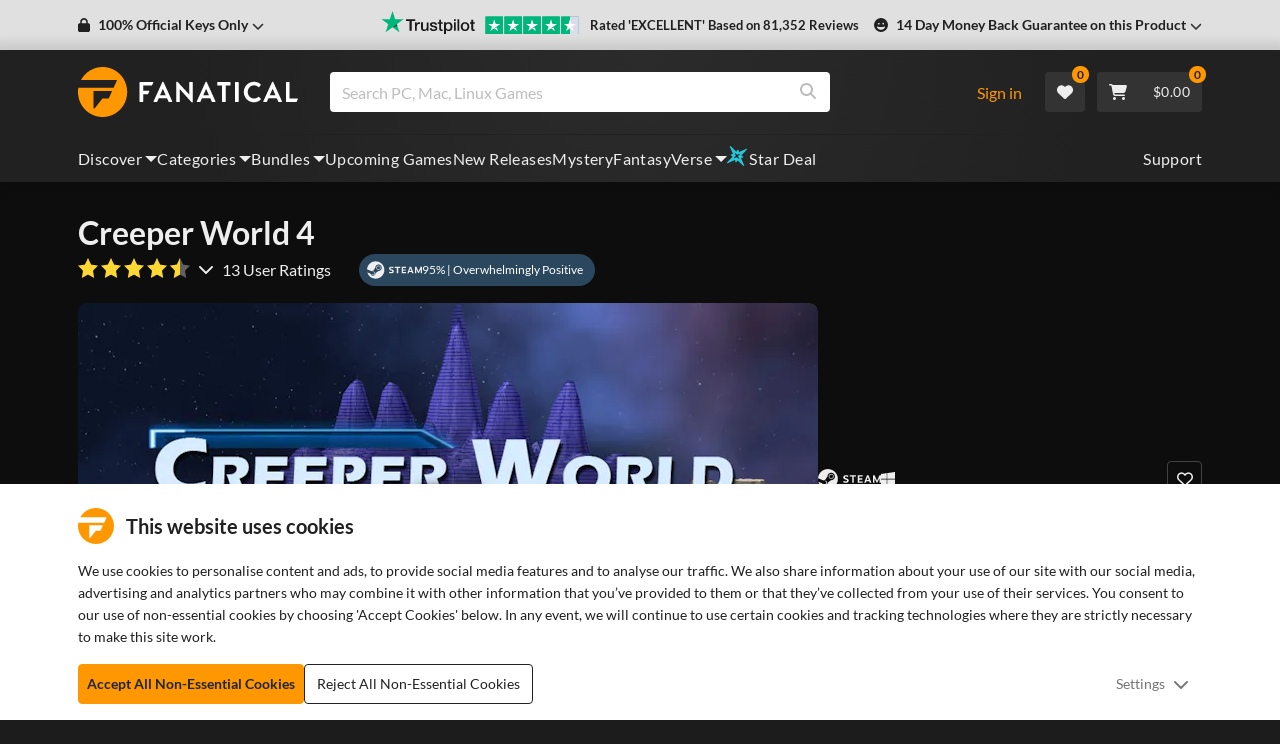

--- FILE ---
content_type: text/css; charset=UTF-8
request_url: https://www.fanatical.com/static/css/styles~ProductOfferBanners.68b2f363.css
body_size: 2661
content:
.ValidCoupon{--offer-border-color:#616161;background:#141414;border:1px solid var(--offer-border-color);border-radius:8px;display:flex;gap:16px;justify-content:center;position:relative}.site-light-theme .ValidCoupon{--offer-border-color:#e0e0e0;background-color:#fff;box-shadow:var(--card-box-shadow);color:var(--site-font-color)}.ValidCoupon .ValidCoupon__content{display:flex;height:100%;width:100%}.ValidCoupon .ValidCoupon__content .ValidCoupon__content__numberContainer{align-items:center;border-right:1px solid var(--offer-border-color);display:flex;flex-shrink:0;justify-content:center;padding-left:16px;width:35%}@media(min-width:576px){.ValidCoupon .ValidCoupon__content .ValidCoupon__content__numberContainer{padding-left:20px}}@media(min-width:992px){.ValidCoupon .ValidCoupon__content .ValidCoupon__content__numberContainer{padding-left:23px}}@media(min-width:1200px){.ValidCoupon .ValidCoupon__content .ValidCoupon__content__numberContainer{padding-left:25px}}@media(min-width:1520px){.ValidCoupon .ValidCoupon__content .ValidCoupon__content__numberContainer{padding-left:27px}}.ValidCoupon .ValidCoupon__content .ValidCoupon__content__numberContainer .ValidCoupon__content__numberContainer__inner{align-items:baseline;display:flex}.ValidCoupon .ValidCoupon__content .ValidCoupon__content__numberContainer .ValidCoupon__content__numberContainer__number{color:var(--brand-core,#ff9800);flex-shrink:0;font-size:64px;font-size:48px;font-weight:700;line-height:normal;text-transform:uppercase}@media(min-width:576px){.ValidCoupon .ValidCoupon__content .ValidCoupon__content__numberContainer .ValidCoupon__content__numberContainer__number{font-size:56px}}@media(min-width:768px){.ValidCoupon .ValidCoupon__content .ValidCoupon__content__numberContainer .ValidCoupon__content__numberContainer__number{font-size:56px}}@media(min-width:992px){.ValidCoupon .ValidCoupon__content .ValidCoupon__content__numberContainer .ValidCoupon__content__numberContainer__number{font-size:64px}}@media(min-width:1200px){.ValidCoupon .ValidCoupon__content .ValidCoupon__content__numberContainer .ValidCoupon__content__numberContainer__number{font-size:72px}}@media(min-width:1520px){.ValidCoupon .ValidCoupon__content .ValidCoupon__content__numberContainer .ValidCoupon__content__numberContainer__number{font-size:80px}}.ValidCoupon .ValidCoupon__content .ValidCoupon__content__numberContainer .ValidCoupon__content__numberContainer__percentOff{align-items:center;display:flex;flex-direction:column;gap:2px}.ValidCoupon .ValidCoupon__content .ValidCoupon__content__numberContainer .ValidCoupon__content__numberContainer__percentOff .ValidCoupon__content__numberContainer__percentOff__percent{align-self:baseline;color:var(--brand-core,#ff9800);font-size:24px;font-weight:700;line-height:32px;text-transform:uppercase}@media(min-width:576px){.ValidCoupon .ValidCoupon__content .ValidCoupon__content__numberContainer .ValidCoupon__content__numberContainer__percentOff .ValidCoupon__content__numberContainer__percentOff__percent{font-size:28px}}@media(min-width:992px){.ValidCoupon .ValidCoupon__content .ValidCoupon__content__numberContainer .ValidCoupon__content__numberContainer__percentOff .ValidCoupon__content__numberContainer__percentOff__percent{font-size:30px}}@media(min-width:1200px){.ValidCoupon .ValidCoupon__content .ValidCoupon__content__numberContainer .ValidCoupon__content__numberContainer__percentOff .ValidCoupon__content__numberContainer__percentOff__percent{font-size:32px}}.ValidCoupon .ValidCoupon__content .ValidCoupon__content__numberContainer .ValidCoupon__content__numberContainer__percentOff .ValidCoupon__content__numberContainer__percentOff__label{color:var(--brand-core,#ff9800);font-size:14px;font-weight:700;line-height:20px;text-transform:uppercase}@media(min-width:576px){.ValidCoupon .ValidCoupon__content .ValidCoupon__content__numberContainer .ValidCoupon__content__numberContainer__percentOff .ValidCoupon__content__numberContainer__percentOff__label{font-size:16px}}@media(min-width:992px){.ValidCoupon .ValidCoupon__content .ValidCoupon__content__numberContainer .ValidCoupon__content__numberContainer__percentOff .ValidCoupon__content__numberContainer__percentOff__label{font-size:18px}}@media(min-width:1200px){.ValidCoupon .ValidCoupon__content .ValidCoupon__content__numberContainer .ValidCoupon__content__numberContainer__percentOff .ValidCoupon__content__numberContainer__percentOff__label{font-size:20px}}.ValidCoupon .ValidCoupon__content .ValidCoupon__content__details{align-items:flex-start;display:flex;flex-direction:column;gap:.5rem;justify-content:center;padding:16px;width:100%}@media(min-width:576px){.ValidCoupon .ValidCoupon__content .ValidCoupon__content__details{padding:20px}}@media(min-width:992px){.ValidCoupon .ValidCoupon__content .ValidCoupon__content__details{padding:23px}}@media(min-width:1200px){.ValidCoupon .ValidCoupon__content .ValidCoupon__content__details{padding:25px}}@media(min-width:1520px){.ValidCoupon .ValidCoupon__content .ValidCoupon__content__details{padding:27px}}.ValidCoupon .ValidCoupon__content .ValidCoupon__content__details .ValidCoupon__content__details__description .ValidCoupon__content__details__description__code{color:var(--brand-core,#ff9800);font-weight:700;text-transform:uppercase}.ValidCoupon .ValidCoupon__content .ValidCoupon__content__details .ValidCoupon__content__details__description .ValidCoupon__content__details__description__exclusions{background:rgba(0,0,0,0);border:0;color:#9e9e9e;margin:0;padding:0;text-decoration-line:underline}.ValidCoupon .ValidCoupon__content .ValidCoupon__content__details .ValidCoupon__content__details__description .ValidCoupon__content__details__description__exclusions:hover{color:var(--brand-core,#ff9800)}.ValidCoupon .ValidCoupon__content .ValidCoupon__content__details .ValidCoupon__content__details__applyButton{align-items:center;background:rgba(0,0,0,0);border:1px solid var(--brand-core,#ff9800);border-radius:var(--border-radius-sm);color:var(--brand-core,#ff9800);display:flex;font-size:var(--site-font-size-small);justify-content:center;min-height:34px;padding:4px 8px}.ValidCoupon .ValidCoupon__content .ValidCoupon__content__details .ValidCoupon__content__details__applied{align-items:center;background:#4caf50;border-radius:20px;color:#fff;display:flex;font-size:var(--site-font-size-small);gap:4px;min-height:34px;padding:4px 8px}.ValidCoupon .ValidCoupon__circle{background:#1c1c1c;border:1px solid var(--offer-border-color);border-radius:50%;height:32px;position:absolute;top:50%;transform:translateY(-50%);width:32px}.site-light-theme .ValidCoupon .ValidCoupon__circle{background:var(--background-main-light-theme,#f5f5f5)}@media(min-width:576px){.ValidCoupon .ValidCoupon__circle{height:40px;width:40px}}@media(min-width:992px){.ValidCoupon .ValidCoupon__circle{height:46px;width:46px}}@media(min-width:1200px){.ValidCoupon .ValidCoupon__circle{height:50px;width:50px}}@media(min-width:1520px){.ValidCoupon .ValidCoupon__circle{height:54px;width:54px}}.ValidCoupon .ValidCoupon__circle--start{left:-16px}@media(min-width:576px){.ValidCoupon .ValidCoupon__circle--start{left:-20px}}@media(min-width:992px){.ValidCoupon .ValidCoupon__circle--start{left:-24px}}@media(min-width:1200px){.ValidCoupon .ValidCoupon__circle--start{left:-26px}}@media(min-width:1520px){.ValidCoupon .ValidCoupon__circle--start{left:-28px}}.ValidCoupon .ValidCoupon__circle--start:before{background:#1c1c1c;bottom:-1px;content:"";left:-1px;position:absolute;right:50%;top:-1px;z-index:-1}.site-light-theme .ValidCoupon .ValidCoupon__circle--start:before{background:var(--background-main-light-theme,#f5f5f5)}.ValidCoupon .ValidCoupon__circle--end{right:-16px}@media(min-width:576px){.ValidCoupon .ValidCoupon__circle--end{right:-20px}}@media(min-width:992px){.ValidCoupon .ValidCoupon__circle--end{right:-24px}}@media(min-width:1200px){.ValidCoupon .ValidCoupon__circle--end{right:-26px}}@media(min-width:1520px){.ValidCoupon .ValidCoupon__circle--end{right:-28px}}.ValidCoupon .ValidCoupon__circle--end:before{background:#1c1c1c;bottom:-1px;content:"";left:50%;position:absolute;right:-1px;top:-1px;z-index:-1}.site-light-theme .ValidCoupon .ValidCoupon__circle--end:before{background:var(--background-main-light-theme,#f5f5f5)}.valid-coupon-delivery-banner{--offer-border-color:#616161;background:#141414;border:1px solid var(--offer-border-color);border-radius:8px;display:flex;gap:16px;justify-content:center;position:relative}.site-light-theme .valid-coupon-delivery-banner{--offer-border-color:#e0e0e0;background-color:#fff;box-shadow:var(--card-box-shadow);color:var(--site-font-color)}.valid-coupon-delivery-banner .circle-start{background:#1c1c1c;border:1px solid var(--offer-border-color);border-radius:50%;height:32px;left:-16px;position:absolute;top:50%;transform:translateY(-50%);width:32px}.site-light-theme .valid-coupon-delivery-banner .circle-start{background:var(--background-main-light-theme,#f5f5f5)}@media(min-width:576px){.valid-coupon-delivery-banner .circle-start{height:40px;left:-20px;width:40px}}@media(min-width:992px){.valid-coupon-delivery-banner .circle-start{height:46px;left:-23px;width:46px}}@media(min-width:1200px){.valid-coupon-delivery-banner .circle-start{height:50px;left:-25px;width:50px}}@media(min-width:1520px){.valid-coupon-delivery-banner .circle-start{height:55px;left:-27.5px;width:55px}}.valid-coupon-delivery-banner .circle-start:before{background:#1c1c1c;bottom:-1px;content:"";left:-1px;position:absolute;right:50%;top:-1px;z-index:-1}.site-light-theme .valid-coupon-delivery-banner .circle-start:before{background:var(--background-main-light-theme,#f5f5f5)}.valid-coupon-delivery-banner .circle-end{background:#1c1c1c;border:1px solid var(--offer-border-color);border-radius:50%;height:30px;position:absolute;right:-15px;top:50%;transform:translateY(-50%);width:30px}.site-light-theme .valid-coupon-delivery-banner .circle-end{background:var(--background-main-light-theme,#f5f5f5)}@media(min-width:576px){.valid-coupon-delivery-banner .circle-end{height:40px;right:-20px;width:40px}}@media(min-width:1200px){.valid-coupon-delivery-banner .circle-end{height:50px;right:-25px;width:50px}}.valid-coupon-delivery-banner .circle-end:before{background:#1c1c1c;bottom:-1px;content:"";left:50%;position:absolute;right:-1px;top:-1px;z-index:-1}.site-light-theme .valid-coupon-delivery-banner .circle-end:before{background:var(--background-main-light-theme,#f5f5f5)}.valid-coupon-delivery-banner .percent-container{align-items:center;display:flex;flex-shrink:0;justify-content:center;margin-left:15px;width:30%}@media(min-width:576px){.valid-coupon-delivery-banner .percent-container{margin-left:20px}}@media(min-width:1200px){.valid-coupon-delivery-banner .percent-container{margin-left:25px}}.valid-coupon-delivery-banner .percent-container .percent-number{color:var(--brand-core,#ff9800);flex-shrink:0;font-size:64px;font-size:48px;font-style:normal;font-weight:800;line-height:normal;text-transform:uppercase}.site-light-theme .valid-coupon-delivery-banner .percent-container .percent-number{color:var(--brand-dark,#f57c00)}@media(min-width:576px){.valid-coupon-delivery-banner .percent-container .percent-number{font-size:56px}}@media(min-width:768px){.valid-coupon-delivery-banner .percent-container .percent-number{font-size:56px}}@media(min-width:992px){.valid-coupon-delivery-banner .percent-container .percent-number{font-size:64px}}@media(min-width:1200px){.valid-coupon-delivery-banner .percent-container .percent-number{font-size:72px}}@media(min-width:1520px){.valid-coupon-delivery-banner .percent-container .percent-number{font-size:80px}}.valid-coupon-delivery-banner .percent-container .percent-symbol-container{align-items:center;display:flex;flex-direction:column;gap:2px}.valid-coupon-delivery-banner .percent-container .percent-symbol-container .percent-symbol{align-self:baseline;color:var(--brand-core,#ff9800);font-size:24px;font-style:normal;font-weight:500;line-height:32px;text-transform:uppercase}@media(min-width:576px){.valid-coupon-delivery-banner .percent-container .percent-symbol-container .percent-symbol{font-size:28px}}@media(min-width:992px){.valid-coupon-delivery-banner .percent-container .percent-symbol-container .percent-symbol{font-size:30px}}@media(min-width:1200px){.valid-coupon-delivery-banner .percent-container .percent-symbol-container .percent-symbol{font-size:32px}}.valid-coupon-delivery-banner .percent-container .percent-symbol-container .percent-off{color:var(--brand-core,#ff9800);font-size:14px;font-style:normal;font-weight:500;line-height:20px;text-transform:uppercase}@media(min-width:576px){.valid-coupon-delivery-banner .percent-container .percent-symbol-container .percent-off{font-size:16px}}@media(min-width:992px){.valid-coupon-delivery-banner .percent-container .percent-symbol-container .percent-off{font-size:18px}}@media(min-width:1200px){.valid-coupon-delivery-banner .percent-container .percent-symbol-container .percent-off{font-size:20px}}.valid-coupon-delivery-banner .description-container{align-items:flex-start;border-left:1px solid var(--offer-border-color);display:flex;flex-direction:column;gap:16px;justify-content:center;padding:18px 26px 18px 10px;width:100%}@media(min-width:576px){.valid-coupon-delivery-banner .description-container{align-items:center;flex:1;flex-direction:row;justify-content:space-between;padding:22px 32px 22px 10px}}@media(min-width:768px){.valid-coupon-delivery-banner .description-container{padding:32px 32px 32px 10px}}@media(min-width:992px){.valid-coupon-delivery-banner .description-container{align-items:flex-start;flex-direction:column;justify-content:center;padding:10px 40px 10px 10px}}@media(min-width:1200px){.valid-coupon-delivery-banner .description-container{padding:10px 42px 14px 14px}}@media(min-width:1520px){.valid-coupon-delivery-banner .description-container{padding:22px 50px 22px 22px}}.valid-coupon-delivery-banner .description-container .description-text-container{align-items:flex-start;display:flex;flex-direction:column;gap:8px}@media(min-width:576px){.valid-coupon-delivery-banner .description-container .description-text-container{max-width:200px}}@media(min-width:768px){.valid-coupon-delivery-banner .description-container .description-text-container{max-width:260px}}@media(min-width:992px){.valid-coupon-delivery-banner .description-container .description-text-container{max-width:100%}}.valid-coupon-delivery-banner .description-container .description-text-container .description-heading{color:var(--brand-core,#ff9800);font-size:15px;font-style:normal;font-weight:400;line-height:24px}@media(min-width:1520px){.valid-coupon-delivery-banner .description-container .description-text-container .description-heading{font-size:20px}}.valid-coupon-delivery-banner .description-container .description-text-container .description-subheading{color:var(--site-font-color);font-size:14px;font-style:normal;font-weight:400;line-height:25.6px}@media(min-width:1520px){.valid-coupon-delivery-banner .description-container .description-text-container .description-subheading{font-size:18px}}.valid-coupon-delivery-banner .description-container .description-text-container .description-subheading .description-exclusion-text{all:unset;color:#9e9e9e;text-decoration-line:underline}.valid-coupon-delivery-banner .description-container .description-text-container .description-subheading .description-exclusion-text:focus{outline:revert}.valid-coupon-delivery-banner .description-container .description-text-container .description-subheading .description-exclusion-text:hover{cursor:pointer}.valid-coupon-delivery-banner .description-container .description-button-apply{align-items:center;background:inherit;border:1px solid var(--brand-core,#ff9800);border-radius:4px;display:flex;gap:4px;justify-content:center;padding:4px 8px}.valid-coupon-delivery-banner .description-container .description-button-apply .description-button-text{color:var(--brand-core,#ff9800);font-size:14px;font-style:normal;font-weight:400;line-height:normal}.valid-coupon-delivery-banner .description-container .description-button-applied{align-items:center;background:#17b91e;border-radius:63px;display:flex;gap:8px;padding:4px 6px}@media(min-width:1200px){.valid-coupon-delivery-banner .description-container .description-button-applied{padding:6px 8px}}.valid-coupon-delivery-banner .description-container .description-button-applied .description-button-icon{display:flex;height:16px;width:16px}.valid-coupon-delivery-banner .description-container .description-button-applied .description-button-text{color:#fff;font-size:14px;font-style:normal;font-weight:400;line-height:normal}.part-of-bundle-container{--offer-border-color:#616161;align-items:flex-start;align-self:stretch;background:#141414;border:1px solid var(--offer-border-color);border-radius:8px;display:flex;flex-direction:column;gap:10px;justify-content:center;padding:12px}.site-light-theme .part-of-bundle-container{--offer-border-color:#e0e0e0}@media(min-width:576px){.part-of-bundle-container{align-items:flex-start;align-self:stretch;display:flex;gap:12px;padding:16px}}@media(min-width:768px){.part-of-bundle-container{height:138px}}@media(min-width:992px){.part-of-bundle-container{height:134px}}@media(min-width:1200px){.part-of-bundle-container{height:128px}}@media(min-width:1520px){.part-of-bundle-container{height:170px}}.site-light-theme .part-of-bundle-container{background-color:#fff;box-shadow:var(--card-box-shadow);color:var(--site-font-color)}.part-of-bundle-container .part-of-bundle-header{color:var(--brand-core,#ff9800);display:flex;flex-direction:column;font-style:normal;font-weight:400;justify-content:center}.part-of-bundle-container .part-of-bundle-game{align-items:center;align-self:stretch;display:flex;gap:12px}.part-of-bundle-container .part-of-bundle-game .part-of-bundle-game-image{border-radius:4px;display:none;flex-shrink:0;height:46px;overflow:hidden;width:89px}@media(min-width:576px){.part-of-bundle-container .part-of-bundle-game .part-of-bundle-game-image{display:block;height:54px;width:96px}}@media(min-width:768px){.part-of-bundle-container .part-of-bundle-game .part-of-bundle-game-image{height:54px;width:96px}}@media(min-width:992px){.part-of-bundle-container .part-of-bundle-game .part-of-bundle-game-image{height:56px;width:100px}}@media(min-width:1200px){.part-of-bundle-container .part-of-bundle-game .part-of-bundle-game-image{height:56px;width:100px}}@media(min-width:1520px){.part-of-bundle-container .part-of-bundle-game .part-of-bundle-game-image{height:78px;width:140px}}.part-of-bundle-container .part-of-bundle-game .part-of-bundle-game-text-price{align-items:flex-start;display:flex;flex-direction:column;flex-grow:1;gap:4px;width:307px}.part-of-bundle-container .part-of-bundle-game .part-of-bundle-game-text-price .part-of-bundle-game-price{align-items:center;display:flex;gap:8px}.part-of-bundle-container .part-of-bundle-game .part-of-bundle-game-text-price .part-of-bundle-game-text{color:var(--site-font-color);display:flex;flex-direction:column;font-size:14px;font-style:normal;font-weight:400;justify-content:center;line-height:22.4px;text-overflow:ellipsis;white-space:nowrap}.part-of-bundle-container .part-of-bundle-game .part-of-bundle-game-button{align-items:center;background-color:var(--brand-core,#ff9800);border-radius:4px;color:var(--brand-font-color,#212121);display:flex;font-style:normal;font-weight:700;gap:4px;height:32px;justify-content:center;letter-spacing:.5px;line-height:normal;padding:8px;text-align:center}.part-of-bundle-container .part-of-bundle-game .part-of-bundle-game-button svg{font-size:var(--icon-size-sm)}.part-of-bundle-container .part-of-bundle-game .card-price{flex-direction:row!important;gap:5px!important}.h1,.h2,.h3,.h4,.h5,.h6,h1,h2,h3,h4,h5,h6{font-weight:var(--site-font-weight-bold)!important}.h1,h1{font-size:1.375rem;line-height:1.625rem}@media(min-width:1200px){.h1,h1{font-size:2rem;line-height:2.375rem}}.h2,h2{font-size:1.25rem;line-height:1.5rem}@media(min-width:1200px){.h2,h2{font-size:1.75rem;line-height:2.125rem}}.h3,h3{font-size:1.125rem;line-height:1.375rem}@media(min-width:1200px){.h3,h3{font-size:1.5rem;line-height:1.8125rem}}.h4,h4{font-size:1rem;line-height:1.1875rem}@media(min-width:1200px){.h4,h4{font-size:1.25rem;line-height:1.5rem}}.h5,h5{font-size:.9375rem;line-height:1.125rem}@media(min-width:1200px){.h5,h5{font-size:1.125rem;line-height:1.375rem}}.h6,h6{font-size:.9375rem}.paragraph-small{font-size:13px}@media(min-width:1200px){.paragraph-small{font-size:14px}}.free-game-promotion-banner{--offer-border-color:#616161;align-items:flex-start;background-color:#141414!important;border:1px solid var(--offer-border-color);border-radius:8px!important;display:flex;flex-direction:column;gap:12px;justify-content:center;padding:1rem;position:relative;z-index:50}.site-light-theme .free-game-promotion-banner{--offer-border-color:#e0e0e0}@media(min-width:768px){.free-game-promotion-banner{height:138px!important;max-width:760px}}@media(min-width:992px){.free-game-promotion-banner{height:134px!important}}@media(min-width:1200px){.free-game-promotion-banner{height:128px!important}}@media(min-width:1520px){.free-game-promotion-banner{height:170px!important;padding:1.5rem}}.site-light-theme .free-game-promotion-banner{background-color:var(--card-background-color)!important;box-shadow:var(--card-box-shadow)}.free-game-promotion-banner.hogwarts{border:2px solid;border-image-slice:1;border-image-source:linear-gradient(270deg,#493101,#ebcf98,#d0b57f,#ebcf98,#493101)}.free-game-promotion-banner .promotion-banner-content{display:flex;flex-direction:column;justify-content:flex-end;width:100%}.free-game-promotion-banner .promotion-banner-content .title-text-container .icon-title-container{align-items:center;display:flex;margin-bottom:.75rem}.free-game-promotion-banner .promotion-banner-content .title-text-container .icon-title-container .icon-container{align-items:center;border:2px solid var(--brand-core,#ff9800);border-radius:50%;color:var(--brand-core,#ff9800);display:flex;height:24px;justify-content:center;margin-right:.5rem;width:24px}.free-game-promotion-banner .promotion-banner-content .title-text-container .icon-title-container .icon-container svg{font-size:var(--icon-size-xs)}.free-game-promotion-banner .promotion-banner-content .title-text-container .icon-title-container .title-container{color:var(--brand-core,#ff9800);font-size:15px;font-weight:700}@media(min-width:1520px){.free-game-promotion-banner .promotion-banner-content .title-text-container .icon-title-container .title-container{font-size:20px}}.free-game-promotion-banner .promotion-banner-content .title-text-container .description-text{color:var(--site-font-color)!important;font-size:15px;font-style:normal;font-weight:400;line-height:24px;overflow:hidden;text-overflow:ellipsis}.free-game-promotion-banner .free-product-container{align-items:center;background-color:rgba(0,0,0,0)!important;border-bottom:2px solid #e0e0e0;display:flex;font-size:14px;margin-bottom:5px;padding-bottom:5px}.free-game-promotion-banner .free-product-container .free-product-name{color:var(--site-font-color);text-align:left}.free-game-promotion-banner .free-product-container:last-of-type{border:0;margin:0;padding:0}.free-game-promotion-banner .free-product-container .cover-container{flex-shrink:0;height:51px;margin-right:.5rem;overflow:hidden;width:90px}@media(min-width:576px){.free-game-promotion-banner .free-product-container .cover-container{height:56px;width:100px}}@media(min-width:768px){.free-game-promotion-banner .free-product-container .cover-container{height:68px;margin-right:1rem;width:120px}}@media(min-width:1520px){.free-game-promotion-banner .free-product-container .cover-container{height:79px;width:140px}}.free-game-promotion-banner .free-product-container .text-container{flex-grow:1}.free-game-promotion-banner .free-product-container .text-container .price-container{align-items:center;display:flex;height:unset}.free-game-promotion-banner .free-product-container .text-container .price-container .was-price{font-size:14px}.free-game-promotion-banner .free-product-container .text-container .price-container .price-free{color:var(--brand-core,#ff9800);font-weight:700;margin-right:.375rem}.free-game-promotion-banner .free-product-container .text-container .price-container .price-was{color:#bdbdbd;text-decoration:line-through}.free-game-promotion-banner .free-product-container .view-button{display:none;font-size:12px;font-weight:700;text-transform:uppercase}@media(min-width:576px){.free-game-promotion-banner .free-product-container .view-button{display:flex;font-size:14px}}
/*# sourceMappingURL=styles~ProductOfferBanners.68b2f363.css.map*/